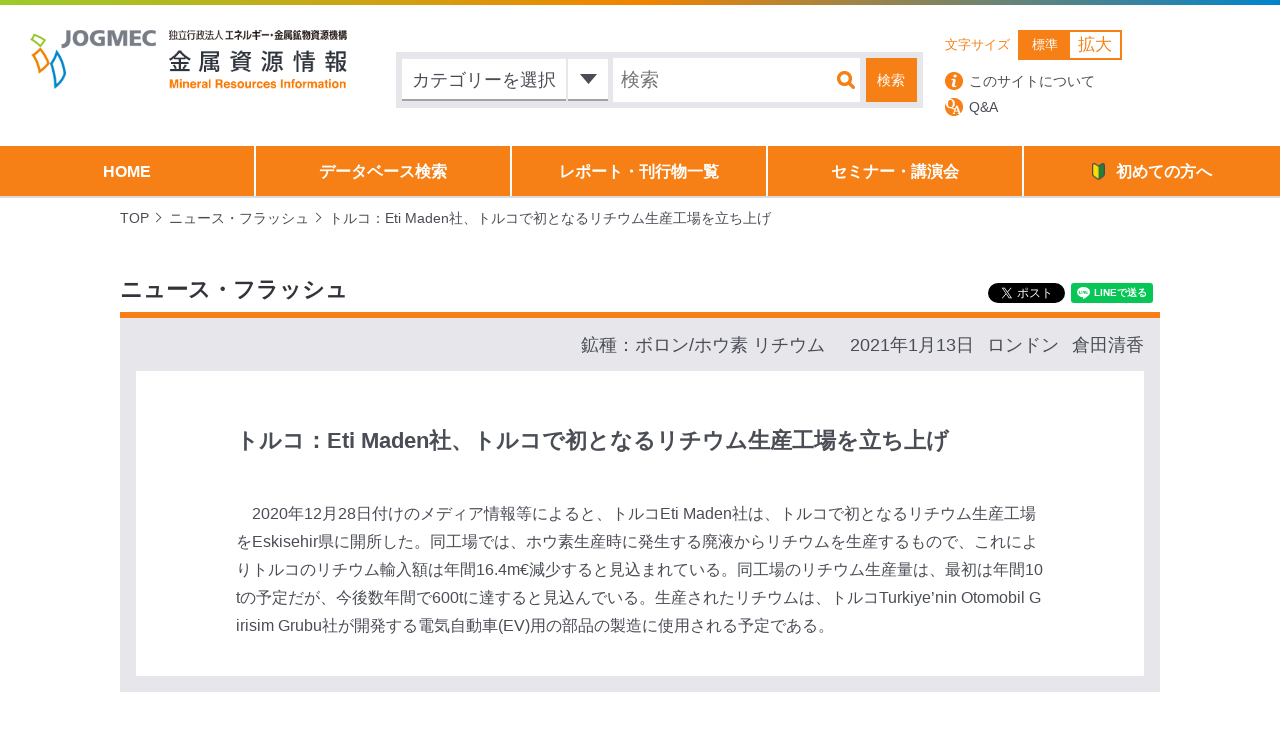

--- FILE ---
content_type: text/html; charset=utf-8
request_url: https://accounts.google.com/o/oauth2/postmessageRelay?parent=https%3A%2F%2Fmric.jogmec.go.jp&jsh=m%3B%2F_%2Fscs%2Fabc-static%2F_%2Fjs%2Fk%3Dgapi.lb.en.2kN9-TZiXrM.O%2Fd%3D1%2Frs%3DAHpOoo_B4hu0FeWRuWHfxnZ3V0WubwN7Qw%2Fm%3D__features__
body_size: 161
content:
<!DOCTYPE html><html><head><title></title><meta http-equiv="content-type" content="text/html; charset=utf-8"><meta http-equiv="X-UA-Compatible" content="IE=edge"><meta name="viewport" content="width=device-width, initial-scale=1, minimum-scale=1, maximum-scale=1, user-scalable=0"><script src='https://ssl.gstatic.com/accounts/o/2580342461-postmessagerelay.js' nonce="82igSKugPgZmIv0-OeuMRQ"></script></head><body><script type="text/javascript" src="https://apis.google.com/js/rpc:shindig_random.js?onload=init" nonce="82igSKugPgZmIv0-OeuMRQ"></script></body></html>